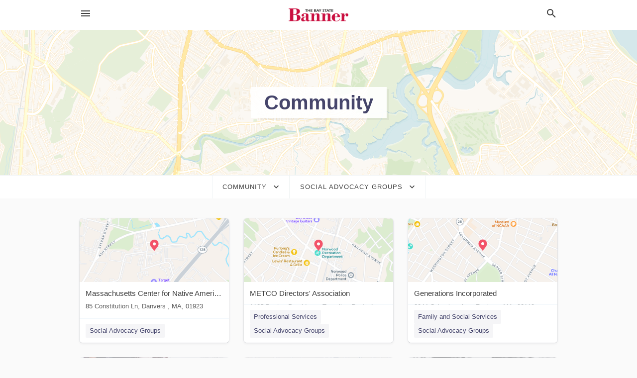

--- FILE ---
content_type: text/html; charset=utf-8
request_url: https://local.baystatebanner.com/categories/community/social-advocacy-groups
body_size: 7773
content:
<!DOCTYPE html>
<html lang="en" data-acm-directory="false">
  <head>
    <meta charset="utf-8">
    <meta name="viewport" content="initial-scale=1, width=device-width" />
    <!-- PWA Meta Tags -->
    <meta name="apple-mobile-web-app-capable" content="yes">
    <meta name="apple-mobile-web-app-status-bar-style" content="black-translucent">
    <meta name="apple-mobile-web-app-title" content="Social Advocacy Groups in Dorchester - Bay State Banner">
    <link rel="apple-touch-icon" href="/directory-favicon.ico" />
    <!-- Primary Meta Tags -->
    <title>Social Advocacy Groups in Dorchester - Bay State Banner</title>
    <meta name="title" content="Social Advocacy Groups in Dorchester - Bay State Banner">
    <meta name="description" content="">
    <link rel="shortcut icon" href="/directory-favicon.ico" />
    <meta itemprop="image" content="">

    <!-- Open Graph / Facebook -->
    <meta property="og:url" content="https://local.baystatebanner.com/categories/community/social-advocacy-groups">
    <meta property="og:type" content="website">
    <meta property="og:title" content="Social Advocacy Groups in Dorchester - Bay State Banner">
    <meta property="og:description" content="">
    <meta property="og:image" content="">

    <!-- Twitter -->
    <meta property="twitter:url" content="https://local.baystatebanner.com/categories/community/social-advocacy-groups">
    <meta property="twitter:title" content="Social Advocacy Groups in Dorchester - Bay State Banner">
    <meta property="twitter:description" content="">
    <meta property="twitter:image" content="">
    <meta property="twitter:card" content="summary_large_image">


    <!-- Google Search Console -->
      <meta name="google-site-verification" content="gAk-0QT1bVsy315UAtRhRgDomvk16wRIwzHN4lfZmcE" />


    <!-- Other Assets -->
      <link rel="stylesheet" href="https://unpkg.com/leaflet@1.6.0/dist/leaflet.css" integrity="sha512-xwE/Az9zrjBIphAcBb3F6JVqxf46+CDLwfLMHloNu6KEQCAWi6HcDUbeOfBIptF7tcCzusKFjFw2yuvEpDL9wQ==" crossorigin=""/>


    <!-- Google Analytics -->

    <link rel="stylesheet" media="screen" href="/assets/directory/index-625ebbc43c213a1a95e97871809bb1c7c764b7e3acf9db3a90d549597404474f.css" />
      <meta name="google-site-verification" content="_ni1aaqU4fdLidEu-rdPsWGxIrhLlQtL3xy-IWqZUNo" />


    <script>
//<![CDATA[

      const MESEARCH_KEY = "";

//]]>
</script>
      <script src="/assets/directory/resources/jquery.min-a4ef3f56a89b3569946388ef171b1858effcfc18c06695b3b9cab47996be4986.js"></script>
      <link rel="stylesheet" media="screen" href="/assets/directory/materialdesignicons.min-aafad1dc342d5f4be026ca0942dc89d427725af25326ef4881f30e8d40bffe7e.css" />
  </head>

  <body class="preload" data-theme="">


    <style>
      :root {
        --color-link-alt: #6772E5 !important;
      }
    </style>

    <div class="blocker-banner" id="blocker-banner" style="display: none;">
      <div class="blocker-banner-interior">
        <span class="icon mdi mdi-alert"></span>
        <div class="blocker-banner-title">We notice you're using an ad blocker.</div>
        <div class="blocker-banner-text">Since the purpose of this site is to display digital ads, please disable your ad blocker to prevent content from breaking.</div>
        <span class="close mdi mdi-close"></span>
      </div>
    </div>

    <div class="wrapper">
      <div class="header ">
  <div class="header-main">
    <div class="container ">
      <style>
  body {
    font-family: "Arial", sans-serif;
  }
</style>
<a class="logo" href=/ aria-label="Business logo clickable to go to the home page">
    <img src="https://assets.secure.ownlocal.com/img/logos/363/original_logos.png?1389624622" alt="Bay State Banner">
</a>
<a class="mdi main-nav-item mdi-menu menu-container" aria-label="hamburger menu" aria-expanded="false" href="."></a>
<a class="mdi main-nav-item search-icon" style="right: 20px;left: auto;" href="." title="Search business collapsed">
  <svg class="magnify-icon" xmlns="http://www.w3.org/2000/svg" width="1em" height="1em" viewBox="0 0 24 24">
    <path fill="#404040" d="M9.5 3A6.5 6.5 0 0 1 16 9.5c0 1.61-.59 3.09-1.56 4.23l.27.27h.79l5 5l-1.5 1.5l-5-5v-.79l-.27-.27A6.52 6.52 0 0 1 9.5 16A6.5 6.5 0 0 1 3 9.5A6.5 6.5 0 0 1 9.5 3m0 2C7 5 5 7 5 9.5S7 14 9.5 14S14 12 14 9.5S12 5 9.5 5" />
  </svg>
  <svg class="ex-icon" xmlns="http://www.w3.org/2000/svg" width="1em" height="1em" viewBox="0 0 24 24">
    <path fill="#404040" d="M6.4 19L5 17.6l5.6-5.6L5 6.4L6.4 5l5.6 5.6L17.6 5L19 6.4L13.4 12l5.6 5.6l-1.4 1.4l-5.6-5.6z" />
  </svg>
</a>
<ul class="nav">
  <li><a href="/" aria-label="directory home"><span class="mdi mdi-home"></span><span>Directory Home</span></a></li>
  <li><a href="/shop-local" aria-label="shop local"><span class="mdi mdi-storefront"></span><span>Shop Local</span></a></li>
  <li>
    <li><a href="/offers" aria-label="offers"><span class="mdi mdi-picture-in-picture-top-right"></span><span>Offers</span></a></li>
    <li><a href="/ads" aria-label="printed ads"><span class="mdi mdi-newspaper"></span><span>Print Ads</span></a></li>
  <li><a href="/categories" aria-label="categories"><span class="mdi mdi-layers-outline"></span><span>Categories</span></a></li>
  <li>
    <a href="https://www.baystatebanner.com"  aria-label="newspaper name">
      <span class="mdi mdi-home-outline"></span><span>Bay State Banner</span>
    </a>
  </li>
</ul>
<div class="header-search">
  <svg xmlns="http://www.w3.org/2000/svg" width="20px" height="20px" viewBox="0 2 25 25">
    <path fill="#404040" d="M9.5 3A6.5 6.5 0 0 1 16 9.5c0 1.61-.59 3.09-1.56 4.23l.27.27h.79l5 5l-1.5 1.5l-5-5v-.79l-.27-.27A6.52 6.52 0 0 1 9.5 16A6.5 6.5 0 0 1 3 9.5A6.5 6.5 0 0 1 9.5 3m0 2C7 5 5 7 5 9.5S7 14 9.5 14S14 12 14 9.5S12 5 9.5 5"></path>
  </svg>
    <form action="/businesses" accept-charset="UTF-8" method="get">
      <input class="search-box" autocomplete="off" type="text" placeholder="Search for businesses" name="q" value="" />
</form></div>

    </div>
  </div>
</div>


      <div class="page-hero">
  <div class="page-hero-inner">
    <h1><span class="highlight"><span>Community</span></h1>
  </div>
  <div id="map" class="page-map"></div>
</div>
<div class="subheader page-dropdowns">
  <ul>
    <li>
      <label><span>Community</span></label>
      <select name="category" id="category"><option data-link="/categories/agriculture" value="agriculture">Agriculture</option>
<option data-link="/categories/arts-and-entertainment" value="arts-and-entertainment">Arts &amp; Entertainment</option>
<option data-link="/categories/auto" value="auto">Auto</option>
<option data-link="/categories/beauty-and-wellness" value="beauty-and-wellness">Beauty &amp; Wellness</option>
<option data-link="/categories/communication" value="communication">Communication</option>
<option data-link="/categories/community" selected="selected" value="community">Community</option>
<option data-link="/categories/construction" value="construction">Construction</option>
<option data-link="/categories/education" value="education">Education</option>
<option data-link="/categories/finance" value="finance">Finance</option>
<option data-link="/categories/food-and-beverage" value="food-and-beverage">Food and Beverage</option>
<option data-link="/categories/house-and-home" value="house-and-home">House &amp; Home</option>
<option data-link="/categories/insurance" value="insurance">Insurance</option>
<option data-link="/categories/legal" value="legal">Legal</option>
<option data-link="/categories/manufacturing" value="manufacturing">Manufacturing</option>
<option data-link="/categories/medical" value="medical">Medical</option>
<option data-link="/categories/nightlife" value="nightlife">Nightlife</option>
<option data-link="/categories/pets-and-animals" value="pets-and-animals">Pets &amp; Animals</option>
<option data-link="/categories/philanthropy" value="philanthropy">Philanthropy</option>
<option data-link="/categories/photo-and-video" value="photo-and-video">Photo &amp; Video</option>
<option data-link="/categories/public-services" value="public-services">Public Services</option>
<option data-link="/categories/real-estate" value="real-estate">Real Estate</option>
<option data-link="/categories/recreation" value="recreation">Recreation</option>
<option data-link="/categories/religion" value="religion">Religion</option>
<option data-link="/categories/services" value="services">Services</option>
<option data-link="/categories/shop-local" value="shop-local">Shop Local</option>
<option data-link="/categories/shopping" value="shopping">Shopping</option>
<option data-link="/categories/technical" value="technical">Technical</option>
<option data-link="/categories/transportation" value="transportation">Transportation</option>
<option data-link="/categories/travel" value="travel">Travel</option>
<option data-link="/categories/utilities" value="utilities">Utilities</option></select>
    </li>
    <li>
      <label><span>Social Advocacy Groups</span></label>
      <select name="sub_category" id="sub_category"><option data-link="/categories/community" value="All Businesses">All Businesses</option>
<option disabled="disabled" value="0">----</option>
<option data-link="/categories/community/adoption-agencies" value="adoption-agencies">Adoption Agencies</option>
<option data-link="/categories/community/adoption-agency" value="adoption-agency">Adoption Agency</option>
<option data-link="/categories/community/adult-day-care-center" value="adult-day-care-center">Adult Day Care Center</option>
<option data-link="/categories/community/adult-foster-care-service" value="adult-foster-care-service">Adult Foster Care Service</option>
<option data-link="/categories/community/aged-care" value="aged-care">Aged Care</option>
<option data-link="/categories/community/agricultural-association" value="agricultural-association">Agricultural Association</option>
<option data-link="/categories/community/agricultural-cooperative" value="agricultural-cooperative">Agricultural Cooperative</option>
<option data-link="/categories/community/agricultural-organization" value="agricultural-organization">Agricultural Organization</option>
<option data-link="/categories/community/agriculture-cooperative" value="agriculture-cooperative">Agriculture Cooperative</option>
<option data-link="/categories/community/anime-club" value="anime-club">Anime Club</option>
<option data-link="/categories/community/architects-association" value="architects-association">Architects Association</option>
<option data-link="/categories/community/armed-forces-association" value="armed-forces-association">Armed Forces Association</option>
<option data-link="/categories/community/arts-organization" value="arts-organization">Arts Organization</option>
<option data-link="/categories/community/association-or-organization" value="association-or-organization">Association or Organization</option>
<option data-link="/categories/community/board-of-trade" value="board-of-trade">Board of Trade</option>
<option data-link="/categories/community/boarding-house" value="boarding-house">Boarding House</option>
<option data-link="/categories/community/business-associations" value="business-associations">Business Associations</option>
<option data-link="/categories/community/chamber-of-commerce" value="chamber-of-commerce">Chamber of Commerce</option>
<option data-link="/categories/community/chamber-of-handicrafts" value="chamber-of-handicrafts">Chamber of Handicrafts</option>
<option data-link="/categories/community/child-care-agency" value="child-care-agency">Child Care Agency</option>
<option data-link="/categories/community/child-care-and-daycares" value="child-care-and-daycares">Child Care and Daycares</option>
<option data-link="/categories/community/childrens-home" value="childrens-home">Childrens Home</option>
<option data-link="/categories/community/childrens-library" value="childrens-library">Childrens Library</option>
<option data-link="/categories/community/citizen-information-bureau" value="citizen-information-bureau">Citizen Information Bureau</option>
<option data-link="/categories/community/citizens-advice-bureau" value="citizens-advice-bureau">Citizens Advice Bureau</option>
<option data-link="/categories/community/community-center" value="community-center">Community Center</option>
<option data-link="/categories/community/community-garden" value="community-garden">Community Garden</option>
<option data-link="/categories/community/conference-center" value="conference-center">Conference Center</option>
<option data-link="/categories/community/conservative-club" value="conservative-club">Conservative Club</option>
<option data-link="/categories/community/cultural-association" value="cultural-association">Cultural Association</option>
<option data-link="/categories/community/day-camp" value="day-camp">Day Camp</option>
<option data-link="/categories/community/day-care-center" value="day-care-center">Day Care Center</option>
<option data-link="/categories/community/deaf-service" value="deaf-service">Deaf Service</option>
<option data-link="/categories/community/disability-services-&amp;-support-organisation" value="disability-services-&amp;-support-organisation">Disability Services &amp; Support Organisation</option>
<option data-link="/categories/community/ecologists-association" value="ecologists-association">Ecologists Association</option>
<option data-link="/categories/community/economic-development-agency" value="economic-development-agency">Economic Development Agency</option>
<option data-link="/categories/community/employment-center" value="employment-center">Employment Center</option>
<option data-link="/categories/community/environmental-organization" value="environmental-organization">Environmental Organization</option>
<option data-link="/categories/community/event-centers" value="event-centers">Event Centers</option>
<option data-link="/categories/community/fair-trade-organization" value="fair-trade-organization">Fair Trade Organization</option>
<option data-link="/categories/community/family-counselor" value="family-counselor">Family Counselor</option>
<option data-link="/categories/community/family-day-care-service" value="family-day-care-service">Family Day Care Service</option>
<option data-link="/categories/community/family-planning-counselor" value="family-planning-counselor">Family Planning Counselor</option>
<option data-link="/categories/community/family-service-center" value="family-service-center">Family Service Center</option>
<option data-link="/categories/community/family-and-social-services" value="family-and-social-services">Family and Social Services</option>
<option data-link="/categories/community/foreman-builders-association" value="foreman-builders-association">Foreman Builders Association</option>
<option data-link="/categories/community/foster-care-service" value="foster-care-service">Foster Care Service</option>
<option data-link="/categories/community/foundation" value="foundation">Foundation</option>
<option data-link="/categories/community/fraternal-organization" value="fraternal-organization">Fraternal Organization</option>
<option data-link="/categories/community/gay-and-lesbian-organization" value="gay-and-lesbian-organization">Gay &amp; Lesbian Organization</option>
<option data-link="/categories/community/group-home" value="group-home">Group Home</option>
<option data-link="/categories/community/halfway-house" value="halfway-house">Halfway House</option>
<option data-link="/categories/community/handicapped-transportation-service" value="handicapped-transportation-service">Handicapped Transportation Service</option>
<option data-link="/categories/community/historical-society" value="historical-society">Historical Society</option>
<option data-link="/categories/community/home-help" value="home-help">Home Help</option>
<option data-link="/categories/community/home-help-service-agency" value="home-help-service-agency">Home Help Service Agency</option>
<option data-link="/categories/community/homeless-service" value="homeless-service">Homeless Service</option>
<option data-link="/categories/community/homeowners-association" value="homeowners-association">Homeowners’ Association</option>
<option data-link="/categories/community/housing-association" value="housing-association">Housing Association</option>
<option data-link="/categories/community/housing-cooperative" value="housing-cooperative">Housing Cooperative</option>
<option data-link="/categories/community/housing-programs" value="housing-programs">Housing Programs</option>
<option data-link="/categories/community/housing-society" value="housing-society">Housing Society</option>
<option data-link="/categories/community/income-tax-help-association" value="income-tax-help-association">Income Tax Help Association</option>
<option data-link="/categories/community/industrial-engineers-association" value="industrial-engineers-association">Industrial Engineers Association</option>
<option data-link="/categories/community/industrial-technical-engineers-association" value="industrial-technical-engineers-association">Industrial Technical Engineers Association</option>
<option data-link="/categories/community/international-affairs" value="international-affairs">International Affairs</option>
<option data-link="/categories/community/labor-union" value="labor-union">Labor Union</option>
<option data-link="/categories/community/labour-club" value="labour-club">Labour Club</option>
<option data-link="/categories/community/libraries" value="libraries">Libraries</option>
<option data-link="/categories/community/library" value="library">Library</option>
<option data-link="/categories/community/literacy-program" value="literacy-program">Literacy Program</option>
<option data-link="/categories/community/low-income-housing-program" value="low-income-housing-program">Low Income Housing Program</option>
<option data-link="/categories/community/lyceum" value="lyceum">Lyceum</option>
<option data-link="/categories/community/maori-organization" value="maori-organization">Maori Organization</option>
<option data-link="/categories/community/marae" value="marae">Marae</option>
<option data-link="/categories/community/masonic-center" value="masonic-center">Masonic Center</option>
<option data-link="/categories/community/missing-persons-organization" value="missing-persons-organization">Missing Persons Organization</option>
<option data-link="/categories/community/non-governmental-organization" value="non-governmental-organization">Non-Governmental Organization</option>
<option data-link="/categories/community/notaries-association" value="notaries-association">Notaries Association</option>
<option data-link="/categories/community/nursing-association" value="nursing-association">Nursing Association</option>
<option data-link="/categories/community/nursing-home" value="nursing-home">Nursing Home</option>
<option data-link="/categories/community/part-time-daycare" value="part-time-daycare">Part Time Daycare</option>
<option data-link="/categories/community/patients-support-association" value="patients-support-association">Patients Support Association</option>
<option data-link="/categories/community/political-organization" value="political-organization">Political Organization</option>
<option data-link="/categories/community/political-party" value="political-party">Political Party</option>
<option data-link="/categories/community/professional-and-hobby-associations" value="professional-and-hobby-associations">Professional and Hobby Associations</option>
<option data-link="/categories/community/public-library" value="public-library">Public Library</option>
<option data-link="/categories/community/research-foundation" value="research-foundation">Research Foundation</option>
<option data-link="/categories/community/residents-association" value="residents-association">Residents Association</option>
<option data-link="/categories/community/retirement-community" value="retirement-community">Retirement Community</option>
<option data-link="/categories/community/retirement-home" value="retirement-home">Retirement Home</option>
<option data-link="/categories/community/roads-ports-and-canals-engineers-association" value="roads-ports-and-canals-engineers-association">Roads Ports and Canals Engineers Association</option>
<option data-link="/categories/community/scout-hall" value="scout-hall">Scout Hall</option>
<option data-link="/categories/community/scout-home" value="scout-home">Scout Home</option>
<option data-link="/categories/community/scouting" value="scouting">Scouting</option>
<option data-link="/categories/community/senior-citizen-center" value="senior-citizen-center">Senior Citizen Center</option>
<option data-link="/categories/community/senior-housing" value="senior-housing">Senior Housing</option>
<option data-link="/categories/community/sheltered-housing" value="sheltered-housing">Sheltered Housing</option>
<option data-link="/categories/community/singles-organization" value="singles-organization">Singles Organization</option>
<option data-link="/categories/community/social-advocacy-groups" selected="selected" value="social-advocacy-groups">Social Advocacy Groups</option>
<option data-link="/categories/community/social-associations" value="social-associations">Social Associations</option>
<option data-link="/categories/community/social-club" value="social-club">Social Club</option>
<option data-link="/categories/community/social-services-organization" value="social-services-organization">Social Services Organization</option>
<option data-link="/categories/community/social-welfare-center" value="social-welfare-center">Social Welfare Center</option>
<option data-link="/categories/community/social-worker" value="social-worker">Social Worker</option>
<option data-link="/categories/community/sokol-house" value="sokol-house">Sokol House</option>
<option data-link="/categories/community/students-parents-association" value="students-parents-association">Students Parents Association</option>
<option data-link="/categories/community/students-support-association" value="students-support-association">Students Support Association</option>
<option data-link="/categories/community/tenant%E2%80%99s-union" value="tenant’s-union">Tenant’s Union</option>
<option data-link="/categories/community/toy-library" value="toy-library">Toy Library</option>
<option data-link="/categories/community/union" value="union">Union</option>
<option data-link="/categories/community/urban-planning" value="urban-planning">Urban Planning</option>
<option data-link="/categories/community/veterans-affairs" value="veterans-affairs">Veterans Affairs</option>
<option data-link="/categories/community/veterans-organization" value="veterans-organization">Veterans Organization</option>
<option data-link="/categories/community/wedding-venue" value="wedding-venue">Wedding Venue</option>
<option data-link="/categories/community/women%E2%80%99s-organization" value="women’s-organization">Women’s Organization</option>
<option data-link="/categories/community/workers%E2%80%99-club" value="workers’-club">Workers’ Club</option>
<option data-link="/categories/community/working-womens-hostel" value="working-womens-hostel">Working Womens Hostel</option>
<option data-link="/categories/community/youth-care" value="youth-care">Youth Care</option>
<option data-link="/categories/community/youth-center" value="youth-center">Youth Center</option>
<option data-link="/categories/community/youth-club" value="youth-club">Youth Club</option>
<option data-link="/categories/community/youth-group" value="youth-group">Youth Group</option>
<option data-link="/categories/community/youth-organization" value="youth-organization">Youth Organization</option>
<option data-link="/categories/community/youth-social-services-organization" value="youth-social-services-organization">Youth Social Services Organization</option></select>
    </li>
  </ul>
</div>
<section class="standalone">
  <div class="container">
    <ul id="businesses_entity" class="cards">
      
<li class="" data-entity-id="38941890" data-name="Massachusetts Center for Native American" data-entity-type="business" data-controller="categories" data-action="show">
  <a itemscope itemtype="http://schema.org/LocalBusiness" class="card-top" href="/danvers-ma/massachusetts-center-for-native-american-617-642-1683" title="Massachusetts Center for Native American" aria-label="Massachusetts Center for Native American 85 Constitution Ln, Danvers , MA, 01923" >
    <div
      class="image "
        style= "background-image: url('https://fbcdn.net/static_map.php?size=400x400&amp;zoom=15&amp;markers=42.5553%2C-70.9377&amp;scale=2');"
    >
    </div>
    <div class="card-info">
      <div itemprop="name" class="name">Massachusetts Center for Native American</div>
      <span itemprop="address" itemscope itemtype="http://schema.org/PostalAddress">
        <div itemprop="streetAddress" class="details">85 Constitution Ln, Danvers , MA, 01923</div>
      </span>
    </div>
  </a>
  <div class="card-bottom">

    
<a class="tag" href="/categories/community/social-advocacy-groups">
  Social Advocacy Groups
</a>

  </div>
</li>

<li class="" data-entity-id="28752977" data-name="METCO Directors&#39; Association" data-entity-type="business" data-controller="categories" data-action="show">
  <a itemscope itemtype="http://schema.org/LocalBusiness" class="card-top" href="/norwood-ma/metco-directors-association-508-358-3754" title="METCO Directors&#39; Association" aria-label="METCO Directors&#39; Association 1125 Boston Providence Turnpike. Route 1, Norwood, MA, 01821" >
    <div
      class="image "
        style= "background-image: url('https://fbcdn.net/static_map.php?size=400x400&amp;zoom=15&amp;markers=42.1944%2C-71.199&amp;scale=2');"
    >
    </div>
    <div class="card-info">
      <div itemprop="name" class="name">METCO Directors&#39; Association</div>
      <span itemprop="address" itemscope itemtype="http://schema.org/PostalAddress">
        <div itemprop="streetAddress" class="details">1125 Boston Providence Turnpike. Route 1, Norwood, MA, 01821</div>
      </span>
    </div>
  </a>
  <div class="card-bottom">

    
<a class="tag" href="/categories/services/professional-services">
  Professional Services
</a>

<a class="tag" href="/categories/community/social-advocacy-groups">
  Social Advocacy Groups
</a>

  </div>
</li>

<li class="" data-entity-id="27469286" data-name="Generations Incorporated" data-entity-type="business" data-controller="categories" data-action="show">
  <a itemscope itemtype="http://schema.org/LocalBusiness" class="card-top" href="/roxbury-ma/generations-incorporated-617-423-6633" title="Generations Incorporated" aria-label="Generations Incorporated 2044 Columbus Ave, Roxbury, MA, 02119" >
    <div
      class="image "
        style= "background-image: url('https://fbcdn.net/static_map.php?size=400x400&amp;zoom=15&amp;markers=42.3141%2C-71.0957&amp;scale=2');"
    >
    </div>
    <div class="card-info">
      <div itemprop="name" class="name">Generations Incorporated</div>
      <span itemprop="address" itemscope itemtype="http://schema.org/PostalAddress">
        <div itemprop="streetAddress" class="details">2044 Columbus Ave, Roxbury, MA, 02119</div>
      </span>
    </div>
  </a>
  <div class="card-bottom">

    
<a class="tag" href="/categories/community/family-and-social-services">
  Family and Social Services
</a>

<a class="tag" href="/categories/community/social-advocacy-groups">
  Social Advocacy Groups
</a>

  </div>
</li>

<li class="" data-entity-id="22672402" data-name="Bay State Banner" data-entity-type="business" data-controller="categories" data-action="show">
  <a itemscope itemtype="http://schema.org/LocalBusiness" class="card-top" href="/dorchester-ma/bay-state-banner-617-936-7797" title="Bay State Banner" aria-label="Bay State Banner 1100 Washington St, Dorchester, MA, 02124" >
    <div
      class="image "
        style= "background-image: url('https://storage.googleapis.com/ownlocal-adforge-production/uploads/images/advertisers/22672402/33687_small.webp');"
    >
    </div>
    <div class="card-info">
      <div itemprop="name" class="name">Bay State Banner</div>
      <span itemprop="address" itemscope itemtype="http://schema.org/PostalAddress">
        <div itemprop="streetAddress" class="details">1100 Washington St, Dorchester, MA, 02124</div>
      </span>
    </div>
  </a>
  <div class="card-bottom">

    
<a class="tag" href="/categories/communication/newspapers-and-magazines">
  Newspapers and Magazines
</a>

<a class="tag" href="/categories/communication/cable-tv">
  Cable TV
</a>

  </div>
</li>

<li class="" data-entity-id="9432473" data-name="Horizons For Homeless Children" data-entity-type="business" data-controller="categories" data-action="show">
  <a itemscope itemtype="http://schema.org/LocalBusiness" class="card-top" href="/worcester-ma/horizons-for-homeless-children-508-755-2615" title="Horizons For Homeless Children" aria-label="Horizons For Homeless Children 237 Millbury St, Worcester, MA, 01610" >
    <div
      class="image "
        style= "background-image: url('https://fbcdn.net/static_map.php?size=400x400&amp;zoom=15&amp;markers=42.2494%2C-71.8007&amp;scale=2');"
    >
    </div>
    <div class="card-info">
      <div itemprop="name" class="name">Horizons For Homeless Children</div>
      <span itemprop="address" itemscope itemtype="http://schema.org/PostalAddress">
        <div itemprop="streetAddress" class="details">237 Millbury St, Worcester, MA, 01610</div>
      </span>
    </div>
  </a>
  <div class="card-bottom">

    
<a class="tag" href="/categories/community/family-and-social-services">
  Family and Social Services
</a>

<a class="tag" href="/categories/community/social-advocacy-groups">
  Social Advocacy Groups
</a>

  </div>
</li>

<li class="" data-entity-id="69412459" data-name="Hacking the Archive" data-entity-type="business" data-controller="categories" data-action="show">
  <a itemscope itemtype="http://schema.org/LocalBusiness" class="card-top" href="/cambridge-ma/hacking-the-archive-617-452-2716" title="Hacking the Archive" aria-label="Hacking the Archive 77 Massachusetts Ave, Cambridge, MA, 02139" >
    <div
      class="image "
        style= "background-image: url('https://storage.googleapis.com/ownlocal-adforge-production/backgrounds/origamis/custom/25ebddd6-c25c-4ee1-af9d-a6b56fa560f0/full.webp');"
    >
    </div>
    <div class="card-info">
      <div itemprop="name" class="name">Hacking the Archive</div>
      <span itemprop="address" itemscope itemtype="http://schema.org/PostalAddress">
        <div itemprop="streetAddress" class="details">77 Massachusetts Ave, Cambridge, MA, 02139</div>
      </span>
    </div>
  </a>
  <div class="card-bottom">

    
<a class="tag" href="/categories/community/social-advocacy-groups">
  Social Advocacy Groups
</a>

  </div>
</li>

<li class="" data-entity-id="67231040" data-name="Black Community Information Center - Black Info Now" data-entity-type="business" data-controller="categories" data-action="show">
  <a itemscope itemtype="http://schema.org/LocalBusiness" class="card-top" href="/boston-ma/black-community-information-center-black-info-now-617-427-2522" title="Black Community Information Center - Black Info Now" aria-label="Black Community Information Center - Black Info Now 516 Warren St, Boston, MA, 02121" >
    <div
      class="image "
        style= "background-image: url('https://storage.googleapis.com/ownlocal-adforge-production/backgrounds/origamis/custom/b0960434-c94d-4fae-a422-63183018bd79/full.webp');"
    >
    </div>
    <div class="card-info">
      <div itemprop="name" class="name">Black Community Information Center - Black Info Now</div>
      <span itemprop="address" itemscope itemtype="http://schema.org/PostalAddress">
        <div itemprop="streetAddress" class="details">516 Warren St, Boston, MA, 02121</div>
      </span>
    </div>
  </a>
  <div class="card-bottom">

    
<a class="tag" href="/categories/community/social-associations">
  Social Associations
</a>

<a class="tag" href="/categories/community/social-advocacy-groups">
  Social Advocacy Groups
</a>

  </div>
</li>

<li class="" data-entity-id="69419539" data-name="Center for Women &amp; Enterprise" data-entity-type="business" data-controller="categories" data-action="show">
  <a itemscope itemtype="http://schema.org/LocalBusiness" class="card-top" href="/boston-ma/center-for-women-and-enterprise-617-536-0700" title="Center for Women &amp; Enterprise" aria-label="Center for Women &amp; Enterprise 44 School St, Boston, MA, 02108" >
    <div
      class="image "
        style= "background-image: url('https://storage.googleapis.com/ownlocal-adforge-production/backgrounds/bank/photo-1583147610149-78ac5cb5a303/full.webp');"
    >
    </div>
    <div class="card-info">
      <div itemprop="name" class="name">Center for Women &amp; Enterprise</div>
      <span itemprop="address" itemscope itemtype="http://schema.org/PostalAddress">
        <div itemprop="streetAddress" class="details">44 School St, Boston, MA, 02108</div>
      </span>
    </div>
  </a>
  <div class="card-bottom">

    
<a class="tag" href="/categories/community/social-advocacy-groups">
  Social Advocacy Groups
</a>

  </div>
</li>

<li class="" data-entity-id="69382242" data-name="My City At Peace" data-entity-type="business" data-controller="categories" data-action="show">
  <a itemscope itemtype="http://schema.org/LocalBusiness" class="card-top" href="/boston-ma/my-city-at-peace-888-826-0089" title="My City At Peace" aria-label="My City At Peace Boston, MA" >
    <div
      class="image "
        style= "background-image: url('https://storage.googleapis.com/ownlocal-adforge-production/backgrounds/origamis/custom/6dbce1d2-ae4d-4e13-8afa-aa70059230db/full.webp');"
    >
    </div>
    <div class="card-info">
      <div itemprop="name" class="name">My City At Peace</div>
      <span itemprop="address" itemscope itemtype="http://schema.org/PostalAddress">
        <div itemprop="streetAddress" class="details">Boston, MA</div>
      </span>
    </div>
  </a>
  <div class="card-bottom">

    
<a class="tag" href="/categories/education/professional-and-management-development">
  Professional and Management Development
</a>

<a class="tag" href="/categories/community/social-advocacy-groups">
  Social Advocacy Groups
</a>

  </div>
</li>

    </ul>
      <button class="load-more load-more-hover">
        <span class="mdi mdi-chevron-down"></span><span>Load more</span>
      </button>
  </div>
</section>

<script>let coordinates = [42.274, -71.0697];</script>
<script src="//unpkg.com/leaflet@1.6.0/dist/leaflet.js"></script>
<script src="/assets/directory/categories-f35bc05886f0eaed0ddf5da2ab755afab1a9ad4e6fb09543379963ea7eda838d.js"></script>

      <div class="footer">
  <div class="container">
    <div class="footer-top">
      <div class="links categories">
        <p class="footer-title">Categories</p>
        <ul>
          
<li>
  <a href="/categories/agriculture" aria-label='category Agriculture' >
    <span>
      Agriculture
    </span>
  </a>
</li>

<li>
  <a href="/categories/arts-and-entertainment" aria-label='category Arts and Entertainment' >
    <span>
      Arts and Entertainment
    </span>
  </a>
</li>

<li>
  <a href="/categories/auto" aria-label='category Auto' >
    <span>
      Auto
    </span>
  </a>
</li>

<li>
  <a href="/categories/beauty-and-wellness" aria-label='category Beauty and Wellness' >
    <span>
      Beauty and Wellness
    </span>
  </a>
</li>

<li>
  <a href="/categories/communication" aria-label='category Communication' >
    <span>
      Communication
    </span>
  </a>
</li>

<li>
  <a href="/categories/community" aria-label='category Community' >
    <span>
      Community
    </span>
  </a>
</li>

<li>
  <a href="/categories/construction" aria-label='category Construction' >
    <span>
      Construction
    </span>
  </a>
</li>

<li>
  <a href="/categories/education" aria-label='category Education' >
    <span>
      Education
    </span>
  </a>
</li>

<li>
  <a href="/categories/finance" aria-label='category Finance' >
    <span>
      Finance
    </span>
  </a>
</li>

<li>
  <a href="/categories/food-and-beverage" aria-label='category Food and Beverage' >
    <span>
      Food and Beverage
    </span>
  </a>
</li>

<li>
  <a href="/categories/house-and-home" aria-label='category House and Home' >
    <span>
      House and Home
    </span>
  </a>
</li>

<li>
  <a href="/categories/insurance" aria-label='category Insurance' >
    <span>
      Insurance
    </span>
  </a>
</li>

<li>
  <a href="/categories/legal" aria-label='category Legal' >
    <span>
      Legal
    </span>
  </a>
</li>

<li>
  <a href="/categories/manufacturing" aria-label='category Manufacturing' >
    <span>
      Manufacturing
    </span>
  </a>
</li>

<li>
  <a href="/categories/medical" aria-label='category Medical' >
    <span>
      Medical
    </span>
  </a>
</li>

<li>
  <a href="/categories/nightlife" aria-label='category Nightlife' >
    <span>
      Nightlife
    </span>
  </a>
</li>

<li>
  <a href="/categories/pets-and-animals" aria-label='category Pets and Animals' >
    <span>
      Pets and Animals
    </span>
  </a>
</li>

<li>
  <a href="/categories/philanthropy" aria-label='category Philanthropy' >
    <span>
      Philanthropy
    </span>
  </a>
</li>

<li>
  <a href="/categories/photo-and-video" aria-label='category Photo and Video' >
    <span>
      Photo and Video
    </span>
  </a>
</li>

<li>
  <a href="/categories/public-services" aria-label='category Public Services' >
    <span>
      Public Services
    </span>
  </a>
</li>

<li>
  <a href="/categories/real-estate" aria-label='category Real Estate' >
    <span>
      Real Estate
    </span>
  </a>
</li>

<li>
  <a href="/categories/recreation" aria-label='category Recreation' >
    <span>
      Recreation
    </span>
  </a>
</li>

<li>
  <a href="/categories/religion" aria-label='category Religion' >
    <span>
      Religion
    </span>
  </a>
</li>

<li>
  <a href="/categories/services" aria-label='category Services' >
    <span>
      Services
    </span>
  </a>
</li>

<li>
  <a href="/categories/shop-local" aria-label='category Shop Local' >
    <span>
      Shop Local
    </span>
  </a>
</li>

<li>
  <a href="/categories/shopping" aria-label='category Shopping' >
    <span>
      Shopping
    </span>
  </a>
</li>

<li>
  <a href="/categories/technical" aria-label='category Technical' >
    <span>
      Technical
    </span>
  </a>
</li>

<li>
  <a href="/categories/transportation" aria-label='category Transportation' >
    <span>
      Transportation
    </span>
  </a>
</li>

<li>
  <a href="/categories/travel" aria-label='category Travel' >
    <span>
      Travel
    </span>
  </a>
</li>

<li>
  <a href="/categories/utilities" aria-label='category Utilities' >
    <span>
      Utilities
    </span>
  </a>
</li>

        </ul>
      </div>
      <div class="links">
        <p class="footer-title">Directory</p>
        <ul>
          <li><a href="/promote">Get Verified</a></li>
          <li>
            <a href="https://admin.austin.ownlocal.com/login?p=422" >
              <span>Login</span> 
            </a>
          </li>
          

          <li><a href="/terms">Terms of Service</a></li>
          <li><a href="/privacy">Privacy policy</a></li>
          <li><a href="/got-to-top" class="back-to-top">Go To Top</a></li>
        </ul>
      </div>
      <div class="clear"></div>
    </div>
  </div>
  <div class="footer-bottom">
    <div class="copyright">
      <div class="container">
        © 2026 
        <a href="https://www.baystatebanner.com" >
          Bay State Banner
          </a>. Powered by <a href="http://ownlocal.com" target="_blank" class="bold-link">OwnLocal</a><span> – helping local media with innovative <a href="https://ownlocal.com/products" target="_blank">print to web</a> and directory software</span>.
      </div>
    </div>
  </div>
</div>

    </div>
    <script src="/assets/directory/index-584af2f59b30467a7e4b931fd3f3db8d26af04d8a92f1974cbe6875ccaaaa66e.js" defer="defer"></script>


      <script>
        // AdBlock detection
        fetch('https://admin.ownlocal.com/api/adblock')
          .then(response => {
            if (!response.ok) {
              throw new Error('Network response was not ok');
            }
            return response.text();
          })
          .catch(error => {
            // Handle error, such as showing the blocker banner
            document.getElementById('blocker-banner').style.display = 'block';
          });
      </script>
    <script src="/assets/directory/interactions-e3133e709fc754effe1635477cc59c0147eaba70864f8c24d8f047f9063386f4.js" defer="defer"></script>
  </body>
</html>

<!-- RENDERED TIME: Tuesday, 20 Jan 2026 05:52:20 Central Time (US & Canada) -->
